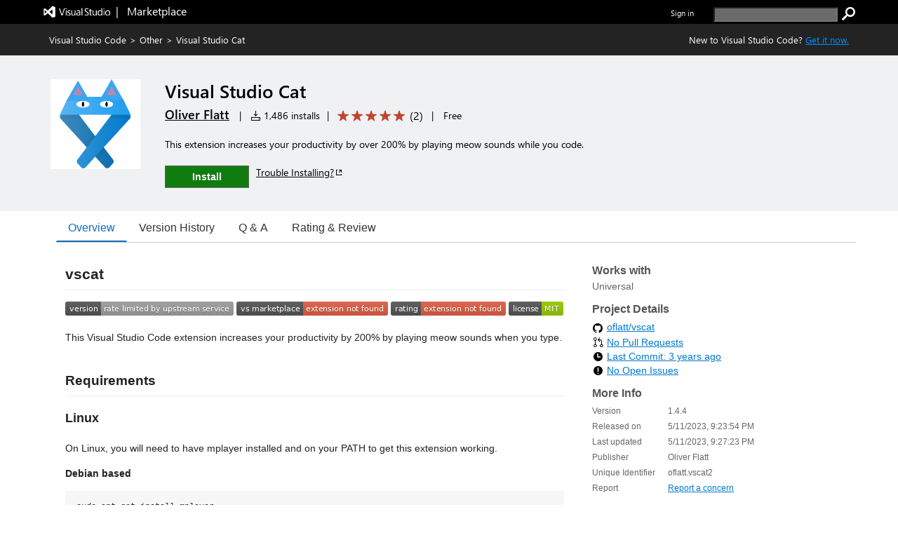

--- FILE ---
content_type: application/x-javascript
request_url: https://cdn.vsassets.io/v/M266_20251205.4/_scripts/TFS/min/OfficeFabric/GroupedList.js
body_size: 181
content:
define("OfficeFabric/GroupedList",["require","exports","tslib","./components/GroupedList/index"],function(n,t,i,r){"use strict";Object.defineProperty(t,"__esModule",{value:!0});i.__exportStar(r,t)});



--- FILE ---
content_type: text/xml
request_url: https://oflatt.gallerycdn.vsassets.io/extensions/oflatt/vscat2/1.4.4/1683840235442/Microsoft.VisualStudio.Services.VsixManifest
body_size: 797
content:
<?xml version="1.0" encoding="utf-8"?>
	<PackageManifest Version="2.0.0" xmlns="http://schemas.microsoft.com/developer/vsx-schema/2011" xmlns:d="http://schemas.microsoft.com/developer/vsx-schema-design/2011">
		<Metadata>
			<Identity Language="en-US" Id="vscat2" Version="1.4.4" Publisher="oflatt" />
			<DisplayName>Visual Studio Cat</DisplayName>
			<Description xml:space="preserve">This extension increases your productivity by over 200% by playing meow sounds while you code.</Description>
			<Tags>sound,keyboard,hacker,cat,meow,fx</Tags>
			<Categories>Other</Categories>
			<GalleryFlags>Public</GalleryFlags>
			
			<Properties>
				<Property Id="Microsoft.VisualStudio.Code.Engine" Value="^1.40.0" />
				<Property Id="Microsoft.VisualStudio.Code.ExtensionDependencies" Value="" />
				<Property Id="Microsoft.VisualStudio.Code.ExtensionPack" Value="" />
				<Property Id="Microsoft.VisualStudio.Code.ExtensionKind" Value="workspace" />
				<Property Id="Microsoft.VisualStudio.Code.LocalizedLanguages" Value="" />
				
				
				<Property Id="Microsoft.VisualStudio.Services.Links.Source" Value="https://github.com/oflatt/vscat.git" />
				<Property Id="Microsoft.VisualStudio.Services.Links.Getstarted" Value="https://github.com/oflatt/vscat.git" />
				<Property Id="Microsoft.VisualStudio.Services.Links.GitHub" Value="https://github.com/oflatt/vscat.git" />
				<Property Id="Microsoft.VisualStudio.Services.Links.Support" Value="https://github.com/oflatt/vscat/issues" />
				<Property Id="Microsoft.VisualStudio.Services.Links.Learn" Value="https://oflatt.com" />
				
				
				<Property Id="Microsoft.VisualStudio.Services.GitHubFlavoredMarkdown" Value="true" />
				<Property Id="Microsoft.VisualStudio.Services.Content.Pricing" Value="Free"/>

				
				
			</Properties>
			<License>extension/LICENSE.txt</License>
			<Icon>extension/icon.png</Icon>
		</Metadata>
		<Installation>
			<InstallationTarget Id="Microsoft.VisualStudio.Code"/>
		</Installation>
		<Dependencies/>
		<Assets>
			<Asset Type="Microsoft.VisualStudio.Code.Manifest" Path="extension/package.json" Addressable="true" />
			<Asset Type="Microsoft.VisualStudio.Services.Content.Details" Path="extension/README.md" Addressable="true" />
<Asset Type="Microsoft.VisualStudio.Services.Content.License" Path="extension/LICENSE.txt" Addressable="true" />
<Asset Type="Microsoft.VisualStudio.Services.Icons.Default" Path="extension/icon.png" Addressable="true" />
		</Assets>
	</PackageManifest>

--- FILE ---
content_type: image/svg+xml;charset=utf-8
request_url: https://img.shields.io/vscode-marketplace/r/oflatt.vscat.svg
body_size: -49
content:
<svg xmlns="http://www.w3.org/2000/svg" width="164" height="20" role="img" aria-label="rating: extension not found"><title>rating: extension not found</title><linearGradient id="s" x2="0" y2="100%"><stop offset="0" stop-color="#bbb" stop-opacity=".1"/><stop offset="1" stop-opacity=".1"/></linearGradient><clipPath id="r"><rect width="164" height="20" rx="3" fill="#fff"/></clipPath><g clip-path="url(#r)"><rect width="43" height="20" fill="#555"/><rect x="43" width="121" height="20" fill="#e05d44"/><rect width="164" height="20" fill="url(#s)"/></g><g fill="#fff" text-anchor="middle" font-family="Verdana,Geneva,DejaVu Sans,sans-serif" text-rendering="geometricPrecision" font-size="110"><text aria-hidden="true" x="225" y="150" fill="#010101" fill-opacity=".3" transform="scale(.1)" textLength="330">rating</text><text x="225" y="140" transform="scale(.1)" fill="#fff" textLength="330">rating</text><text aria-hidden="true" x="1025" y="150" fill="#010101" fill-opacity=".3" transform="scale(.1)" textLength="1110">extension not found</text><text x="1025" y="140" transform="scale(.1)" fill="#fff" textLength="1110">extension not found</text></g></svg>

--- FILE ---
content_type: image/svg+xml;charset=utf-8
request_url: https://img.shields.io/vscode-marketplace/d/oflatt.vscat.svg
body_size: 7
content:
<svg xmlns="http://www.w3.org/2000/svg" width="216" height="20" role="img" aria-label="vs marketplace: extension not found"><title>vs marketplace: extension not found</title><linearGradient id="s" x2="0" y2="100%"><stop offset="0" stop-color="#bbb" stop-opacity=".1"/><stop offset="1" stop-opacity=".1"/></linearGradient><clipPath id="r"><rect width="216" height="20" rx="3" fill="#fff"/></clipPath><g clip-path="url(#r)"><rect width="95" height="20" fill="#555"/><rect x="95" width="121" height="20" fill="#e05d44"/><rect width="216" height="20" fill="url(#s)"/></g><g fill="#fff" text-anchor="middle" font-family="Verdana,Geneva,DejaVu Sans,sans-serif" text-rendering="geometricPrecision" font-size="110"><text aria-hidden="true" x="485" y="150" fill="#010101" fill-opacity=".3" transform="scale(.1)" textLength="850">vs marketplace</text><text x="485" y="140" transform="scale(.1)" fill="#fff" textLength="850">vs marketplace</text><text aria-hidden="true" x="1545" y="150" fill="#010101" fill-opacity=".3" transform="scale(.1)" textLength="1110">extension not found</text><text x="1545" y="140" transform="scale(.1)" fill="#fff" textLength="1110">extension not found</text></g></svg>

--- FILE ---
content_type: image/svg+xml;charset=utf-8
request_url: https://img.shields.io/vscode-marketplace/v/oflatt.vscat.svg
body_size: 41
content:
<svg xmlns="http://www.w3.org/2000/svg" width="240" height="20" role="img" aria-label="version: rate limited by upstream service"><title>version: rate limited by upstream service</title><linearGradient id="s" x2="0" y2="100%"><stop offset="0" stop-color="#bbb" stop-opacity=".1"/><stop offset="1" stop-opacity=".1"/></linearGradient><clipPath id="r"><rect width="240" height="20" rx="3" fill="#fff"/></clipPath><g clip-path="url(#r)"><rect width="51" height="20" fill="#555"/><rect x="51" width="189" height="20" fill="#9f9f9f"/><rect width="240" height="20" fill="url(#s)"/></g><g fill="#fff" text-anchor="middle" font-family="Verdana,Geneva,DejaVu Sans,sans-serif" text-rendering="geometricPrecision" font-size="110"><text aria-hidden="true" x="265" y="150" fill="#010101" fill-opacity=".3" transform="scale(.1)" textLength="410">version</text><text x="265" y="140" transform="scale(.1)" fill="#fff" textLength="410">version</text><text aria-hidden="true" x="1445" y="150" fill="#010101" fill-opacity=".3" transform="scale(.1)" textLength="1790">rate limited by upstream service</text><text x="1445" y="140" transform="scale(.1)" fill="#fff" textLength="1790">rate limited by upstream service</text></g></svg>

--- FILE ---
content_type: application/x-javascript
request_url: https://cdn.vsassets.io/v/M266_20251205.4/_scripts/TFS/min/OfficeFabric/components/List/index.js
body_size: 187
content:
define("OfficeFabric/components/List/index",["require","exports","tslib","./List","./List.types"],function(n,t,i,r,u){"use strict";Object.defineProperty(t,"__esModule",{value:!0});i.__exportStar(r,t);i.__exportStar(u,t)});

